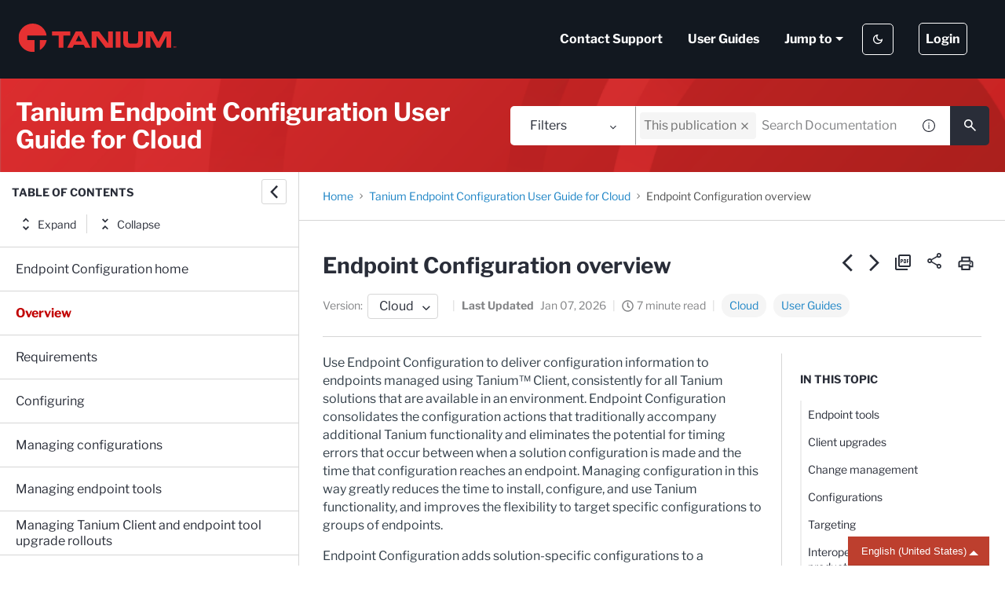

--- FILE ---
content_type: image/svg+xml
request_url: https://cdn.zoominsoftware.io/tanium/public/assets/img/note-note.svg?fdbcd248ec6aabfa6da6
body_size: 478
content:
<?xml version="1.0" encoding="UTF-8"?>
<svg width="30px" height="30px" viewBox="0 0 64 64" version="1.1" xmlns="http://www.w3.org/2000/svg" xmlns:xlink="http://www.w3.org/1999/xlink">
    <title>m-more_info</title>
    <g id="more_info" stroke="none" stroke-width="1" fill="none" fill-rule="evenodd">
        <path d="M3.2,5 C1.4336,5 0,6.4336 0,8.2 L0,46.6 L0,49.8 C0,53.336 2.864,56.2 6.4,56.2 L27.4812512,56.2 C28.1584786,58.1154947 29.9683138,59.3971487 32,59.4 C34.0316862,59.3971487 35.8415214,58.1154947 36.5187488,56.2 L57.6,56.2 C61.136,56.2 64,53.336 64,49.8 L64,46.6 L64,8.2 C64,6.4336 62.5664,5 60.8,5 L44.8062496,5 C39.5472992,5 34.9164768,7.5701088 32,11.4875002 C29.0835232,7.5701088 24.4527005,5 19.1937501,5 L3.2,5 Z M46.4,14.6 L49.6,14.6 C50.4832,14.6 51.2,15.3168 51.2,16.2 L51.2,19.4 C51.2,20.2832 50.4832,21 49.6,21 L46.4,21 C45.5168,21 44.8,20.2832 44.8,19.4 L44.8,16.2 C44.8,15.3168 45.5168,14.6 46.4,14.6 Z M48,27.4 C49.7664,27.4 51.2,28.8336 51.2,30.6 L51.2,40.2 C51.2,41.9664 49.7664,43.4 48,43.4 C46.2336,43.4 44.8,41.9664 44.8,40.2 L44.8,30.6 C44.8,28.8336 46.2336,27.4 48,27.4 Z" id="Shape" fill="#ffffff" fill-rule="nonzero"></path>
        <rect id="Rectangle" x="0" y="0" width="64" height="64"></rect>
    </g>
</svg>

--- FILE ---
content_type: image/svg+xml
request_url: https://cdn.zoominsoftware.io/tanium/public/assets/img/note-important.svg?5d33400732a2e7b7bd20
body_size: 468
content:
<?xml version="1.0" encoding="UTF-8"?>
<svg width="30px" height="30px" viewBox="0 0 64 64" version="1.1" xmlns="http://www.w3.org/2000/svg" xmlns:xlink="http://www.w3.org/1999/xlink">
    <title>m-pointer</title>
    <g id="pointer" stroke="none" stroke-width="1" fill="none" fill-rule="evenodd">
        <path d="M25.8105268,0 C23.2870982,0 21.2390982,2.048 21.2390982,4.57142857 L21.2390982,24.3809524 L21.2390982,39.6190476 L21.2390982,42.8511909 L13.1260029,38.7380968 C11.4254315,37.8756206 9.37543163,38.0736183 7.87600306,39.2499992 C5.5628602,41.0663802 5.35705052,44.4989044 7.43552671,46.5773806 L22.1795746,61.3214293 C23.8953838,63.0372389 26.221003,64 28.6438616,64 L48.6676696,64 C53.7175744,64 57.8105268,59.9070476 57.8105268,54.8571429 L57.8105268,34.1130941 C57.8105268,31.1355703 55.6531935,28.5918568 52.7152887,28.1011901 L30.3819554,24.3809524 L30.3819554,4.57142857 C30.3819554,2.048 28.3339554,0 25.8105268,0 Z" id="Path" fill="#ffffff" fill-rule="nonzero" transform="translate(31.905263, 32.000000) rotate(90.000000) translate(-31.905263, -32.000000) "></path>
        <rect id="Rectangle" x="0" y="0" width="64" height="64"></rect>
    </g>
</svg>